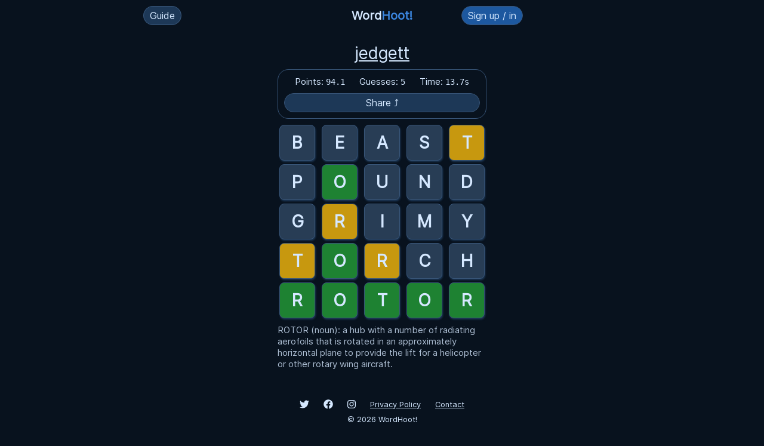

--- FILE ---
content_type: text/html; charset=utf-8
request_url: https://wordhoot.com/g/zpsP_8ektt
body_size: 2189
content:
<!DOCTYPE html>
<html lang="en">
  <head>
    <meta name="viewport" content="width=device-width, initial-scale=1.0, user-scalable=no">
    
    <title>WordHoot!</title>
    <link rel='stylesheet' href='/css/style.min.css?v=2022-03-01'/>
    <link rel="apple-touch-icon" sizes="180x180" href="/apple-touch-icon.png">
    <link rel="icon" type="image/png" sizes="32x32" href="/favicon-32x32.png">
    <link rel="icon" type="image/png" sizes="16x16" href="/favicon-16x16.png">
    <link rel="manifest" href="/manifest.json">
    <link rel="mask-icon" href="/safari-pinned-tab.svg" color="#5bbad5">
    <meta name="msapplication-TileColor" content="#2d89ef">
    <meta name="theme-color" content="#ffffff">

    <meta name="description" content="WordHoot is a word guessing game inspired by Wordle. Featuring multiplayer, unlimited plays and guesses, detailed playing history and stats, and a points system for competitive play." />

    <script async src="https://www.googletagmanager.com/gtag/js?id=G-CZCEDHSEDW"></script>
    <script>window.dataLayer = window.dataLayer || [];function gtag(){dataLayer.push(arguments);}gtag('js', new Date());gtag('config', 'G-CZCEDHSEDW');</script>
  </head>
  <body>
    <header>
      <div class="header-left">
        <div>
          <label for="how-to-toggle" class="button how-to-button">Guide</label>
          <input type="checkbox" id="how-to-toggle" style="display: none;">
          <div class="how-to">
            <label for="how-to-toggle" class="close-how-to">×</label>
            <p><strong>WordHoot</strong> is a word guessing game inspired by Wordle.</p>
            <ul>
              <li>Enter any 5-letter word to guess.</li>
              <li><span style="background: #526478">Gray</span> letters are not in the answer.</li>
              <li><span class="order-bg">Yellow</span> letters are in the in answer but in the wrong order.</li>
              <li><span class="correct-bg">Green</span> letters are in the answer and in the correct order.</li>
              <li>
                You have unlimited guesses.
                <ul>
                  <li>Guess the word within 6 tries to keep your winning streak going.</li>
                </ul>
              </li>
              <li>
                Points are calculated from your number of guesses and time.
                <ul>
                  <li>Each guess after 6 guesses will be penalized more.</li>
                </ul>
              </li>
              <li>Click "Time" in the stats box to hide timer and points (Casual Mode).</li>
            </ul>
            <p><a href="/sign-up-in">Sign in</a> to keep your playing history &amp; streaks, and get access to all upcoming features.</p>
            <p>Upcoming features: speedruns, achievements, and custom colors.</p>

            <div class="add-to-home-wrapper">
              <button class="add-to-home">Install App</button>
              <button class="mute-toggle">
                <img class="sound-off" src="/image/icons/sound-off.svg" alt="WordHoot Unmute Toggle">
                <img class="sound-on hidden" src="/image/icons/sound-on.svg" alt="WordHoot Unmute Toggle">
              </button>
            </div>
          </div>
        </div>
      </div>
      <div class="header-mid"><a class="logo" href="/">Word<span>Hoot!</span></a></div>
      <div class="header-right">
        
        <a class="button" href="/sign-up-in">Sign up / in</a>
      </div>
    </header>


<div class="toolbar">
  <h1>
        <a href="/u/jedgett">jedgett</a>
      </h1>
  <div class="stats replay-stats">
    <div><span>Points: </span><span class="points">94.1</span></div>
    <div><span>Guesses: </span><span class="guesses">5</span></div>
    <div class="timer-wrapper"><span>Time: </span><span class="timer">13.7s</span></div>
    <div class="share-link button">Share ⤴</div>
  </div>

</div>

<div class="game game-replay" id="zpsP_8ektt">

  
    <div class="row">
  
    <input readonly disabled type="text" maxlength="1" value="B" class="letter_1 nah">
    <input readonly disabled type="text" maxlength="1" value="E" class="letter_2 nah">
    <input readonly disabled type="text" maxlength="1" value="A" class="letter_3 nah">
    <input readonly disabled type="text" maxlength="1" value="S" class="letter_4 nah">
    <input readonly disabled type="text" maxlength="1" value="T" class="letter_5 order">
  </div>
  
    <div class="row">
  
    <input readonly disabled type="text" maxlength="1" value="P" class="letter_1 nah">
    <input readonly disabled type="text" maxlength="1" value="O" class="letter_2 correct">
    <input readonly disabled type="text" maxlength="1" value="U" class="letter_3 nah">
    <input readonly disabled type="text" maxlength="1" value="N" class="letter_4 nah">
    <input readonly disabled type="text" maxlength="1" value="D" class="letter_5 nah">
  </div>
  
    <div class="row">
  
    <input readonly disabled type="text" maxlength="1" value="G" class="letter_1 nah">
    <input readonly disabled type="text" maxlength="1" value="R" class="letter_2 order">
    <input readonly disabled type="text" maxlength="1" value="I" class="letter_3 nah">
    <input readonly disabled type="text" maxlength="1" value="M" class="letter_4 nah">
    <input readonly disabled type="text" maxlength="1" value="Y" class="letter_5 nah">
  </div>
  
    <div class="row">
  
    <input readonly disabled type="text" maxlength="1" value="T" class="letter_1 order">
    <input readonly disabled type="text" maxlength="1" value="O" class="letter_2 correct">
    <input readonly disabled type="text" maxlength="1" value="R" class="letter_3 order">
    <input readonly disabled type="text" maxlength="1" value="C" class="letter_4 nah">
    <input readonly disabled type="text" maxlength="1" value="H" class="letter_5 nah">
  </div>
  
    <div class="row">
  
    <input readonly disabled type="text" maxlength="1" value="R" class="letter_1 correct">
    <input readonly disabled type="text" maxlength="1" value="O" class="letter_2 correct">
    <input readonly disabled type="text" maxlength="1" value="T" class="letter_3 correct">
    <input readonly disabled type="text" maxlength="1" value="O" class="letter_4 correct">
    <input readonly disabled type="text" maxlength="1" value="R" class="letter_5 correct">
  </div>
  
</div>
<input type="hidden" id="final-word" style="display: none;" value="ROTOR">

<div class="definition-wrapper">
  <span class="word-def">ROTOR (noun): a hub with a number of radiating aerofoils that is rotated in an approximately horizontal plane to provide the lift for a helicopter or other rotary wing aircraft.</span>
  <span class="word-example">
      </span>
</div>


<div class="share-text-area">
  <textarea name="share-text" id="share-text" cols="30" rows="5"></textarea>
</div>

  <div id="message-box">
    <div id="message-box-wrapper">
      <div class="message-box-close"><div>×</div></div>
      
      <p id="message-box-text"></p>
    </div>
  </div>

  <footer>
    <a href="https://twitter.com/wordhoot"><img src="/image/icons/twitter.svg" alt="WordHoot Twitter"></a>
    <a href="https://www.facebook.com/WordHoot"><img src="/image/icons/fb.svg" alt="WordHoot Facebook"></a>
    <a href="https://www.instagram.com/wordhoot/"><img src="/image/icons/instagram.svg" alt="WordHoot Instagram"></a>
    <a href="/privacy">Privacy Policy</a>
    <a href="/contact">Contact</a>
    <div style="margin: 10px;">© <span class="current-year">2022</span> WordHoot!</div>
    <p>The best Wordle alternative.</p>
  </footer>
  <script src="/js/jquery.min.js"></script>
  <script src="/js/socket.io.min.js"></script>
  <script src="/js/main.min.js?v=2022-03-01"></script>
  <script defer src="https://static.cloudflareinsights.com/beacon.min.js/vcd15cbe7772f49c399c6a5babf22c1241717689176015" integrity="sha512-ZpsOmlRQV6y907TI0dKBHq9Md29nnaEIPlkf84rnaERnq6zvWvPUqr2ft8M1aS28oN72PdrCzSjY4U6VaAw1EQ==" data-cf-beacon='{"version":"2024.11.0","token":"dc624771aee24c67a0af13dea7c3cace","r":1,"server_timing":{"name":{"cfCacheStatus":true,"cfEdge":true,"cfExtPri":true,"cfL4":true,"cfOrigin":true,"cfSpeedBrain":true},"location_startswith":null}}' crossorigin="anonymous"></script>
</body>
</html>

